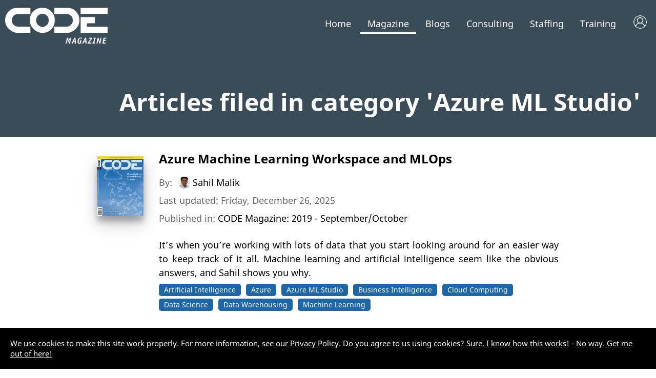

--- FILE ---
content_type: text/html; charset=utf-8
request_url: https://codemag.com/Magazine/ByCategory/Azure%20ML%20Studio
body_size: 10435
content:

<!DOCTYPE html>
 <html lang="en-us" xmlns="http://www.w3.org/1999/xhtml">
<head>
    <meta name="viewport" content="width=device-width, initial-scale=1, user-scalable=yes">
    <meta charset="utf-8" />
    <title>Article Category: Azure ML Studio | CODE Magazine</title>
    <link rel="shortcut icon" type="image/x-icon" href="/images/CodeIcon.png" />
    <link href="https://fonts.googleapis.com/css?family=Source+Serif+Pro:400,600,700&amp;display=swap&amp;subset=latin-ext" rel="stylesheet">
    <link type="text/css" rel="stylesheet" href="https://fast.fonts.net/cssapi/70f13e4f-a7d3-4a3c-ad72-0de102650ef0.css">
    <meta property="fb:app_id" content="225285904297383" />

    <meta name="Description" content="This page lists all CODE Magazine articles filed in category Azure ML Studio." />
    <meta name="Keywords" content="Azure ML Studio, development, CODE Magazine, software development, developer, magazine" />
    <meta name="Author" content="CODE Magazine, EPS Software Corp." />
    <meta name="Robots" content="all" />

        <meta property="og:title" content="Article Category: Azure ML Studio | CODE Magazine" />
        <meta property="og:type" content="website" />
        <meta property="og:description" content="This page lists all CODE Magazine articles filed in category Azure ML Studio." />
        <meta property="og:url" content="/Magazine/ByCategory/Azure%20ML%20Studio" />
        <meta name="twitter:title" content="Article Category: Azure ML Studio | CODE Magazine" />
        <meta name="twitter:description" content="This page lists all CODE Magazine articles filed in category Azure ML Studio." />

    <link rel="publisher" href="https://plus.google.com/103030867107221566748/" />

    <!-- Google tag (gtag.js) -->
    <script async src="https://www.googletagmanager.com/gtag/js?id=UA-44188652-1"></script>

    <script>window.dataLayer = window.dataLayer || []; function gtag() { dataLayer.push(arguments); } gtag('js', new Date()); gtag('config', 'UA-44188652-1');</script>
    

    <link href="/Content/Reset.css" type="text/css" rel="stylesheet" />
    <link href="/Content/2021/MicroFormats.css" type="text/css" rel="stylesheet" />
    <link href="/Content/2021/Default.css" type="text/css" rel="stylesheet" />
    <link href="/Content/2021/Desktop.css" type="text/css" rel="stylesheet" />
    <link href="/Content/2021/Fonts.css" type="text/css" rel="stylesheet" />

    <link href="/scripts/fontawesome-free-5.0.3/web-fonts-with-css/css/fontawesome-all.css" rel="stylesheet" type="text/css" />
    <link href="/content/viewstyles/mycode/login.css" rel="stylesheet" />
    
    
    <style>
        .areaForeground { color: black; } .areaBackground { background: black; } a.areaLink { color: black; } a.areaLink:hover { color: black; } a.areaLink:active { color: black; } a.areaLink:visited { color: black; }

        .headerImageNormal.accentColor {
        }
        .headerImageWhite.accentColor {
            display: none;
        }
    </style>

    
    
    <link href="/Content/ViewStyles/Magazine/ArticleList.css" rel="stylesheet" />
    <style>
        #main {
            border-bottom: 0;
            background-color: white;
        }
        .advertisement {
            margin-bottom: 50px;
        }

        #contentColumnSingle li {
            text-align: left;
        }

        @media only screen and ( max-width : 600px ) {
            h1 {
                font-size: 24pt;
            }
        }


            .headerImageNormal.accentColor { display: none !important; }
            .headerImageWhite.accentColor { display: block !important; }
            
        #menu.accentColor > ul > li > a {
            color: White !important;
        }
        #menu.accentColor ul li.magazineMenuSelected a {
            border-bottom: 3px solid White;
        }

        #header.accentColor {
            color: White !important;
            background-color: #3B4C59     !important;
        }

        .accentColor {
            color: White !important;
            background-color: #3B4C59     !important;
        }
    </style>


    <script src="https://code.jquery.com/jquery-3.7.1.min.js"></script>
    <script src="https://cdnjs.cloudflare.com/ajax/libs/jquery-unobtrusive-ajax/3.2.6/jquery.unobtrusive-ajax.min.js"></script>
    <script src="https://cdnjs.cloudflare.com/ajax/libs/jquery-validate/1.20.1/jquery.validate.min.js"></script>
    <script src="https://cdnjs.cloudflare.com/ajax/libs/jquery-validation-unobtrusive/4.0.0/jquery.validate.unobtrusive.min.js"></script>

    <script src="/Scripts/jquery/jquery.popupWindow.js" type="text/javascript"></script>
    <script src="/Scripts/Shared/Menu.js" type="text/javascript"></script>
    <script src="/Scripts/Ads/Ads.js" type="text/javascript"></script>
    <script language="javascript" type="text/javascript">
        var _gaq = _gaq || [];
        _gaq.push(['_setAccount', 'UA-44188652-1']);
        _gaq.push(['_trackPageview']);

        (function () {
            var ga = document.createElement('script'); ga.type = 'text/javascript'; ga.async = true;
            ga.src = ('https:' == document.location.protocol ? 'https://ssl' : 'http://www') + '.google-analytics.com/ga.js';
            var s = document.getElementsByTagName('script')[0]; s.parentNode.insertBefore(ga, s);
        })();
    </script>

    <script type="text/javascript" src="/Scripts/Default.js?v=20260109211518"></script>

    <!-- JD: 2/26/2018:  CrazyEgg Heatmap code -->
    <!--<script type="text/javascript" src="https://script.crazyegg.com/pages/scripts/0073/6756.js" async="async"></script>-->
    <!--------------------------------------- --->

    <link rel="stylesheet" href="https://use.fontawesome.com/releases/v5.7.2/css/all.css" integrity="sha384-fnmOCqbTlWIlj8LyTjo7mOUStjsKC4pOpQbqyi7RrhN7udi9RwhKkMHpvLbHG9Sr" crossorigin="anonymous">
    <link rel="stylesheet" href="https://use.fontawesome.com/releases/v5.7.2/css/all.css" integrity="sha384-fnmOCqbTlWIlj8LyTjo7mOUStjsKC4pOpQbqyi7RrhN7udi9RwhKkMHpvLbHG9Sr" crossorigin="anonymous">

    <script src="https://unpkg.com/vue@3/dist/vue.global.prod.js"></script>
    
    
</head>
<body>
    <!--
       _____ ____  ____  ______   __  ___                        _
      / ____/ __ \/ __ \/ ____/  /  |/  /___ _____ _____ _____  (_)___  ___
     / /   / / / / / / / __/    / /|_/ / __ `/ __ `/ __ `/_  / / / __ \/ _ \
    / /___/ /_/ / /_/ / /___   / /  / / /_/ / /_/ / /_/ / / /_/ / / / /  __/
    \____/\____/_____/_____/  /_/  /_/\__,_/\__, /\__,_/ /___/_/_/ /_/\___/
                                           /____/

    Hi there! You guessed right, we have the obligatory
    source code job application message for everyone
    brave enough to hit that inspect button. Now go ahead
    and take a look at what's going on here and then head
    over to https://www.codemag.com/jobs to get in touch!

    Also, here is a free subscription link for CODE Magazine:
    https://www.codemag.com/subscribe/hacker

    See you soon,
    your CODE team
    -->
    <div id="mobileMenu">
        <ul><li class="neutralMenu"><a href="/">Home</a><div class="mobileMenuExpandCollapse" onclick="javascript:toggleMobileSubMenu('menuContainer1', this)"></div><div class="subMenu magazine" style="display: none;" id="menuContainer1"><div class="subMenu magazine"><ul><li><a class="areaLink" href="/">CODE Home</a></li><li><a class="areaLink" href="/About">About Us</a></li><li><a class="areaLink" href="/videos/Index">Videos</a></li><li><a class="areaLink" href="/Press">Press Releases</a></li><li><a class="areaLink" href="/People">People</a></li><li><a class="areaLink" href="/Jobs">Careers</a></li><li><a class="areaLink" href="/Home/Privacy">Privacy Policy</a></li><li><a class="areaLink" href="/contact">Contact Us</a></li></ul></div></li><li class="magazineMenuSelected"><a href="/magazine">Magazine</a><div class="mobileMenuExpandCollapse" onclick="javascript:toggleMobileSubMenu('menuContainer2', this)"></div><div class="subMenu" style="display: none;" id="menuContainer2"><ul><li><a class="areaLink" href="/Magazine">Magazine Home</a></li><li><a class="areaLink" href="/Magazine/Focus">CODE Focus Magazine</a></li><li><a class="areaLink" href="/Magazine/AllIssues">All Issues</a></li><li><a class="areaLink" href="/Magazine/Subscribe">Subscribe</a></li><li><a class="areaLink" href="/mobile">Mobile</a></li><li><a class="areaLink" href="/My/Magazines">My (Digital) Magazines</a></li><li><a class="areaLink" href="/My/Fulfillment">Where is my Magazine?</a></li><li><a class="areaLink" href="/My">My Subscriber Account</a></li><li><a class="areaLink" href="/Advertise">Advertise</a></li><li><a class="areaLink" href="/Write">Write</a></li></ul></div></li><li class="magazineMenu"><a href="/Blog">Blogs</a><div class="mobileMenuExpandCollapse" onclick="javascript:toggleMobileSubMenu('menuContainer3', this)"></div><div class="subMenu" style="display: none;" id="menuContainer3"><ul><li><a class="areaLink" href="/Blog">CODE Blogs Home</a></li><li><a class="areaLink" href="/blog/AI">The CODE AI Blog</a></li><li><a class="areaLink" href="/blog/AIPractitioner">The AI Practitioner&#x27;s View Blog</a></li><li><a class="areaLink" href="/blog/Fabric-Intelligence">CODE Fabric Intelligence Blog</a></li></ul></div></li><li class="consultingMenu"><a href="/consulting">Consulting</a><div class="mobileMenuExpandCollapse" onclick="javascript:toggleMobileSubMenu('menuContainer3', this)"></div><div class="subMenu" style="display: none;" id="menuContainer3"><ul><li><a class="areaLink" href="/Consulting">Consulting Home</a></li><li><a class="areaLink" href="/Consulting/Services">Services &amp; Technologies</a></li><li><a class="areaLink" href="/AI">Artificial Intelligence (AI)</a></li><li><a class="areaLink" href="/AISuccess">AI Success Accelerators</a></li><li><a class="areaLink" href="/Cloud">Cloud Adoption &amp; Development</a></li><li><a class="areaLink" href="/CustomAppDev">Custom Application Development</a></li><li><a class="areaLink" href="/ExecutiveBriefing">Executive Briefing (AI)</a></li><li><a class="areaLink" href="/LowCodeNoCode">Low-Code/No-Code</a></li><li><a class="areaLink" href="/Security">Cyber Security</a></li><li><a class="areaLink" href="/copilot">Copilots in Your Apps!</a></li><li><a class="areaLink" href="/ProjectRescue">Project Rescue</a></li><li><a class="areaLink" href="/Labs">CODE Labs</a></li><li><a class="areaLink" href="/ai-docs">Business Document Copilot</a></li><li><a class="areaLink" href="/Legacy">Legacy Conversion and Maintenance</a></li><li><a class="areaLink" href="/OneHourConsulting">Free Hour of Consulting</a></li><li><a class="areaLink" href="/VFPConversion">VFP Conversion</a></li><li><a class="areaLink" href="/Energy">Energy Software</a></li><li><a class="areaLink" href="/contact">Contact Us</a></li></ul></div></li><li class="staffingMenu"><a href="/staffing">Staffing</a><div class="mobileMenuExpandCollapse" onclick="javascript:toggleMobileSubMenu('menuContainer4', this)"></div><div class="subMenu" style="display: none;" id="menuContainer4"><ul><li><a class="areaLink" href="/Staffing">Staffing Home</a></li><li><a class="areaLink" href="/Staffing/Services">Our Services</a></li><li><a class="areaLink" href="/Staffing/About">About Us</a></li><li><a class="areaLink" href="/Staffing/Careers">Careers</a></li></ul></div></li><li class="trainingMenu"><a href="/training">Training</a><div class="mobileMenuExpandCollapse" onclick="javascript:toggleMobileSubMenu('menuContainer5', this)"></div><div class="subMenu" style="display: none;" id="menuContainer5"><ul><li><a class="areaLink" href="/Training">Training Home</a></li><li><a class="areaLink" href="/StateOfAI">State of AI</a></li><li><a class="areaLink" href="/CodePresents">CODE Presents</a></li><li><a class="areaLink" href="/StateOfDotNet">State of .NET</a></li><li><a class="areaLink" href="/Training">Classes</a></li><li><a class="areaLink" href="/Training/Mentoring">Mentoring</a></li><li><a class="areaLink" href="/Lunch">Lunch with CODE</a></li></ul></div></li></ul>
    </div>
    <div id="header" class="headerLarge accentColor">
        <div id="logo">
            <img class="headerImageNormal accentColor" src="/Images/Logos/CODEMagazine_Small.png" /><img class="headerImageWhite accentColor" src="/Images/Logos/CODEMagazine_White_Small.png" /><br />

<script src="/app/library/localization/cf.localization.js"></script>

<div id="toaster"></div>
<div id="my-login" >
    <div style="display:none" v-show="isLoading" class="my-spa-loading"></div>
</div>

<script type="module">
    import apptoast from '/app/toaster.js'
    const { createApp } = Vue;
    createApp(apptoast).mount('#toaster');
</script>
<script type="module">
    import applogin from '/app/my-login.js'
    const { createApp } = Vue;
    createApp(applogin).mount('#my-login');
</script>        </div>
        <div id="menu" class="accentColor">
            <ul><li class="neutralMenu"><a href="/">Home</a><div class="subMenu magazine" id="menuContainer1"><div class="subMenu magazine"><ul><li><a class="areaLink" href="/">CODE Home</a></li><li><a class="areaLink" href="/About">About Us</a></li><li><a class="areaLink" href="/videos/Index">Videos</a></li><li><a class="areaLink" href="/Press">Press Releases</a></li><li><a class="areaLink" href="/People">People</a></li><li><a class="areaLink" href="/Jobs">Careers</a></li><li><a class="areaLink" href="/Home/Privacy">Privacy Policy</a></li><li><a class="areaLink" href="/contact">Contact Us</a></li></ul></div></li><li class="magazineMenuSelected"><a href="/magazine">Magazine</a><div class="subMenu" id="menuContainer2"><ul><li><a class="areaLink" href="/Magazine">Magazine Home</a></li><li><a class="areaLink" href="/Magazine/Focus">CODE Focus Magazine</a></li><li><a class="areaLink" href="/Magazine/AllIssues">All Issues</a></li><li><a class="areaLink" href="/Magazine/Subscribe">Subscribe</a></li><li><a class="areaLink" href="/mobile">Mobile</a></li><li><a class="areaLink" href="/My/Magazines">My (Digital) Magazines</a></li><li><a class="areaLink" href="/My/Fulfillment">Where is my Magazine?</a></li><li><a class="areaLink" href="/My">My Subscriber Account</a></li><li><a class="areaLink" href="/Advertise">Advertise</a></li><li><a class="areaLink" href="/Write">Write</a></li></ul></div></li><li class="magazineMenu"><a href="/Blog">Blogs</a><div class="subMenu" id="menuContainer3"><ul><li><a class="areaLink" href="/Blog">CODE Blogs Home</a></li><li><a class="areaLink" href="/blog/AI">The CODE AI Blog</a></li><li><a class="areaLink" href="/blog/AIPractitioner">The AI Practitioner&#x27;s View Blog</a></li><li><a class="areaLink" href="/blog/Fabric-Intelligence">CODE Fabric Intelligence Blog</a></li></ul></div></li><li class="consultingMenu"><a href="/consulting">Consulting</a><div class="subMenu" id="menuContainer3"><ul><li><a class="areaLink" href="/Consulting">Consulting Home</a></li><li><a class="areaLink" href="/Consulting/Services">Services &amp; Technologies</a></li><li><a class="areaLink" href="/AI">Artificial Intelligence (AI)</a></li><li><a class="areaLink" href="/AISuccess">AI Success Accelerators</a></li><li><a class="areaLink" href="/Cloud">Cloud Adoption &amp; Development</a></li><li><a class="areaLink" href="/CustomAppDev">Custom Application Development</a></li><li><a class="areaLink" href="/ExecutiveBriefing">Executive Briefing (AI)</a></li><li><a class="areaLink" href="/LowCodeNoCode">Low-Code/No-Code</a></li><li><a class="areaLink" href="/Security">Cyber Security</a></li><li><a class="areaLink" href="/copilot">Copilots in Your Apps!</a></li><li><a class="areaLink" href="/ProjectRescue">Project Rescue</a></li><li><a class="areaLink" href="/Labs">CODE Labs</a></li><li><a class="areaLink" href="/ai-docs">Business Document Copilot</a></li><li><a class="areaLink" href="/Legacy">Legacy Conversion and Maintenance</a></li><li><a class="areaLink" href="/OneHourConsulting">Free Hour of Consulting</a></li><li><a class="areaLink" href="/VFPConversion">VFP Conversion</a></li><li><a class="areaLink" href="/Energy">Energy Software</a></li><li><a class="areaLink" href="/contact">Contact Us</a></li></ul></div></li><li class="staffingMenu"><a href="/staffing">Staffing</a><div class="subMenu" id="menuContainer4"><ul><li><a class="areaLink" href="/Staffing">Staffing Home</a></li><li><a class="areaLink" href="/Staffing/Services">Our Services</a></li><li><a class="areaLink" href="/Staffing/About">About Us</a></li><li><a class="areaLink" href="/Staffing/Careers">Careers</a></li></ul></div></li><li class="trainingMenu"><a href="/training">Training</a><div class="subMenu" id="menuContainer5"><ul><li><a class="areaLink" href="/Training">Training Home</a></li><li><a class="areaLink" href="/StateOfAI">State of AI</a></li><li><a class="areaLink" href="/CodePresents">CODE Presents</a></li><li><a class="areaLink" href="/StateOfDotNet">State of .NET</a></li><li><a class="areaLink" href="/Training">Classes</a></li><li><a class="areaLink" href="/Training/Mentoring">Mentoring</a></li><li><a class="areaLink" href="/Lunch">Lunch with CODE</a></li></ul></div></li></ul>
        </div>
        <div id="mobileMenuIcon" class="accentColor"><i id="mobileMenuIcon" class="fas fa-bars fa-lg"></i></div>

    </div>
    
    <div class="top-header accentColor">
        <h1>Articles filed in category 'Azure ML Studio'</h1>
    </div>


    <div id="page">
        <div id="main">
            



<div id="contentColumnSingle">

<ul class="article-list">
        <li>
            <div>
                            <img class="cover-image" src="/Magazine/Cover/f8c25b14-4d3a-406b-b19a-24db76c5f8c3" />

                <div class="article-info">
                        <h2><a href="/Article/1909021/Azure-Machine-Learning-Workspace-and-MLOps">Azure Machine Learning Workspace and MLOps</a></h2>
                        <p class="author-name">By: <img class="author-image-inline-tiny" src="/DynamicImage/PersonTiny/2429cb02-0fbc-46a4-afbc-af38e7159139" /> <a href="/People/Bio/Sahil.Malik">Sahil Malik</a></p>
                        <p class="article-last-updated-information">Last updated: Friday, December 26, 2025</p>
                            <p class="issue-information">Published in: <a href="/Magazine/Issue/f8c25b14-4d3a-406b-b19a-24db76c5f8c3">CODE Magazine: 2019 - September/October</a></p>
                    <p>It&#x2019;s when you&#x2019;re working with lots of data that you start looking around for an easier way to keep track of it all. Machine learning and artificial intelligence seem like the obvious answers, and Sahil shows you why.</p>
                        <ul class="article-category-list">
                                        <li style="background-color: #1D67A9"><a href="/Magazine/ByCategory/Artificial%20Intelligence">Artificial Intelligence</a></li>
                                        <li style="background-color: #1D67A9"><a href="/Magazine/ByCategory/Azure">Azure</a></li>
                                        <li style="background-color: #1D67A9"><a href="/Magazine/ByCategory/Azure%20ML%20Studio">Azure ML Studio</a></li>
                                        <li style="background-color: #1D67A9"><a href="/Magazine/ByCategory/Business%20Intelligence">Business Intelligence</a></li>
                                        <li style="background-color: #1D67A9"><a href="/Magazine/ByCategory/Cloud%20Computing">Cloud Computing</a></li>
                                        <li style="background-color: #1D67A9"><a href="/Magazine/ByCategory/Data%20Science">Data Science</a></li>
                                        <li style="background-color: #1D67A9"><a href="/Magazine/ByCategory/Data%20Warehousing">Data Warehousing</a></li>
                                        <li style="background-color: #1D67A9"><a href="/Magazine/ByCategory/Machine%20Learning">Machine Learning</a></li>
                        </ul>
                </div>
            </div>
        </li>
        <li>
            <div>
                            <img class="cover-image" src="/Magazine/Cover/9aa20235-ee45-44e0-864f-7d2209ff7165" />

                <div class="article-info">
                        <h2><a href="/Article/1903061/Introduction-to-Artificial-Intelligence-Using-Microsoft-Cognitive-Services">Introduction to Artificial Intelligence Using Microsoft Cognitive Services</a></h2>
                        <p class="author-name">By: <img class="author-image-inline-tiny" src="/DynamicImage/PersonTiny/726b31ba-e71b-43d4-939a-4134ae978ec1" /> <a href="/People/Bio/Wei-Meng.Lee">Wei-Meng Lee</a></p>
                        <p class="article-last-updated-information">Last updated: Friday, December 26, 2025</p>
                            <p class="issue-information">Published in: <a href="/Magazine/Issue/9aa20235-ee45-44e0-864f-7d2209ff7165">CODE Magazine: 2019 - March/April</a></p>
                    <p>In this article, Wei-Meng Lee introduces Microsoft Cognitive Services as an accessible way for developers to integrate artificial intelligence capabilities&#x2014;such as image analysis, face recognition, OCR, and custom vision&#x2014;into Python, iOS, and Android applications without deep AI expertise. He provides detailed examples using REST APIs and cURL, demonstrates building apps across platforms, and explores training custom models like recognizing durians. Lee emphasizes the ease and power of leveraging these cloud-based AI services to create intelligent applications, highlighting practical steps from obtaining API keys to deploying AI-enhanced mobile apps.</p>
                        <ul class="article-category-list">
                                        <li style="background-color: #2B62A0"><a href="/Magazine/ByCategory/Artificial%20Intelligence">Artificial Intelligence</a></li>
                                        <li style="background-color: #2B62A0"><a href="/Magazine/ByCategory/Azure">Azure</a></li>
                                        <li style="background-color: #2B62A0"><a href="/Magazine/ByCategory/Azure%20ML%20Studio">Azure ML Studio</a></li>
                                        <li style="background-color: #2B62A0"><a href="/Magazine/ByCategory/Cloud%20Computing">Cloud Computing</a></li>
                                        <li style="background-color: #2B62A0"><a href="/Magazine/ByCategory/Cognitive%20Services">Cognitive Services</a></li>
                        </ul>
                </div>
            </div>
        </li>
        <li>
            <div>
                            <img class="cover-image" src="/Magazine/Cover/2234cd29-d38d-43ae-a08e-e8c4d277b061" />

                <div class="article-info">
                        <h2><a href="/Article/1807031/Identify-Voices-with-Microsoft-Cognitive-Services">Identify Voices with Microsoft Cognitive Services</a></h2>
                        <p class="author-name">By: <img class="author-image-inline-tiny" src="/DynamicImage/PersonTiny/2429cb02-0fbc-46a4-afbc-af38e7159139" /> <a href="/People/Bio/Sahil.Malik">Sahil Malik</a></p>
                        <p class="article-last-updated-information">Last updated: Friday, December 26, 2025</p>
                            <p class="issue-information">Published in: <a href="/Magazine/Issue/2234cd29-d38d-43ae-a08e-e8c4d277b061">CODE Magazine: 2018 - July/August</a></p>
                    <p>In this next installment of his exploration into artificial intelligence, Sahil explores Microsoft Cognitive Services&#x2019; ability to recognize voices from a thirty-second sample.</p>
                        <ul class="article-category-list">
                                        <li style="background-color: #6F388C"><a href="/Magazine/ByCategory/Artificial%20Intelligence">Artificial Intelligence</a></li>
                                        <li style="background-color: #6F388C"><a href="/Magazine/ByCategory/Azure">Azure</a></li>
                                        <li style="background-color: #6F388C"><a href="/Magazine/ByCategory/Azure%20ML%20Studio">Azure ML Studio</a></li>
                                        <li style="background-color: #6F388C"><a href="/Magazine/ByCategory/Cognitive%20Services">Cognitive Services</a></li>
                                        <li style="background-color: #6F388C"><a href="/Magazine/ByCategory/Machine%20Learning">Machine Learning</a></li>
                                        <li style="background-color: #6F388C"><a href="/Magazine/ByCategory/TypeScript">TypeScript</a></li>
                        </ul>
                </div>
            </div>
        </li>
        <li>
            <div>
                            <img class="cover-image" src="/Magazine/Cover/26dba232-0cfa-42bc-a39f-bd6656b28725" />

                <div class="article-info">
                        <h2><a href="/Article/1805031/Identify-Faces-with-Microsoft-Cognitive-Services">Identify Faces with Microsoft Cognitive Services</a></h2>
                        <p class="author-name">By: <img class="author-image-inline-tiny" src="/DynamicImage/PersonTiny/2429cb02-0fbc-46a4-afbc-af38e7159139" /> <a href="/People/Bio/Sahil.Malik">Sahil Malik</a></p>
                        <p class="article-last-updated-information">Last updated: Friday, December 26, 2025</p>
                            <p class="issue-information">Published in: <a href="/Magazine/Issue/26dba232-0cfa-42bc-a39f-bd6656b28725">CODE Magazine: 2018 - May/June</a></p>
                    <p>In this article, Sahil Malik demonstrates how to use Microsoft Cognitive Services&#x27; Face API to build an application that can detect, identify, and recognize human faces by creating and training a person group with associated images. He explains the API&#x2019;s capabilities, the process of adding persons and faces, training the model, and performing identification via simple REST calls, highlighting its ease of use and scalability. Sahil emphasizes the practical potential of this technology for real-world applications, from personalized user experiences to security, while showcasing how accessible AI has become for developers.</p>
                        <ul class="article-category-list">
                                        <li style="background-color: #B28419"><a href="/Magazine/ByCategory/Artificial%20Intelligence">Artificial Intelligence</a></li>
                                        <li style="background-color: #B28419"><a href="/Magazine/ByCategory/Azure">Azure</a></li>
                                        <li style="background-color: #B28419"><a href="/Magazine/ByCategory/Azure%20ML%20Studio">Azure ML Studio</a></li>
                                        <li style="background-color: #B28419"><a href="/Magazine/ByCategory/C#">C#</a></li>
                                        <li style="background-color: #B28419"><a href="/Magazine/ByCategory/Cognitive%20Services">Cognitive Services</a></li>
                                        <li style="background-color: #B28419"><a href="/Magazine/ByCategory/Data%20Science">Data Science</a></li>
                                        <li style="background-color: #B28419"><a href="/Magazine/ByCategory/Machine%20Learning">Machine Learning</a></li>
                        </ul>
                </div>
            </div>
        </li>
        <li>
            <div>
                            <img class="cover-image" src="/Magazine/Cover/3e02d701-1419-4c2e-9241-10801822660f" />

                <div class="article-info">
                        <h2><a href="/Article/1803031/Bots">Bots</a></h2>
                        <p class="author-name">By: <img class="author-image-inline-tiny" src="/DynamicImage/PersonTiny/2429cb02-0fbc-46a4-afbc-af38e7159139" /> <a href="/People/Bio/Sahil.Malik">Sahil Malik</a></p>
                        <p class="article-last-updated-information">Last updated: Friday, December 26, 2025</p>
                            <p class="issue-information">Published in: <a href="/Magazine/Issue/3e02d701-1419-4c2e-9241-10801822660f">CODE Magazine: 2018 - March/April</a></p>
                    <p>Sahil Malik&#x2019;s article demystifies the rise of bots as the next era of human&#x2013;computer interaction, arguing that bots are simply conversational interfaces built with the Microsoft Bot Framework. He explains core concepts&#x2014;dialogs, state, channels, and the waterfall pattern&#x2014;while outlining pragmatic design guidelines (simplicity, usefulness, and non-annoyance), and shows how to develop, test, and deploy bots across platforms (including Microsoft Teams) with practical steps, tooling (Bot Framework Emulator, ngrok), and concrete code, culminating in a basic Hello World bot and a Teams-ready example.</p>
                        <ul class="article-category-list">
                                        <li style="background-color: #584A61"><a href="/Magazine/ByCategory/Artificial%20Intelligence">Artificial Intelligence</a></li>
                                        <li style="background-color: #584A61"><a href="/Magazine/ByCategory/Azure">Azure</a></li>
                                        <li style="background-color: #584A61"><a href="/Magazine/ByCategory/Azure%20ML%20Studio">Azure ML Studio</a></li>
                                        <li style="background-color: #584A61"><a href="/Magazine/ByCategory/Machine%20Learning">Machine Learning</a></li>
                        </ul>
                </div>
            </div>
        </li>
        <li>
            <div>
                            <img class="cover-image" src="/Magazine/Cover/aba624a1-0039-4911-9d48-37ebee2d8eb5" />

                <div class="article-info">
                        <h2><a href="/Article/1709071/Getting-Started-with-Machine-Learning-Using-Microsoft-Azure-ML-Studio">Getting Started with Machine Learning Using Microsoft Azure ML Studio</a></h2>
                        <p class="author-name">By: <img class="author-image-inline-tiny" src="/DynamicImage/PersonTiny/726b31ba-e71b-43d4-939a-4134ae978ec1" /> <a href="/People/Bio/Wei-Meng.Lee">Wei-Meng Lee</a></p>
                        <p class="article-last-updated-information">Last updated: Friday, December 26, 2025</p>
                            <p class="issue-information">Published in: <a href="/Magazine/Issue/aba624a1-0039-4911-9d48-37ebee2d8eb5">CODE Magazine: 2017 - September/October</a></p>
                    <p>Got a sinking feeling that you&#x2019;re missing something in Artificial Intelligence? This article is only the tip of the iceberg, but Wei-Meng offers you a helping hand into the lifeboat called Microsoft Azure Machine Learning Studio.</p>
                        <ul class="article-category-list">
                                        <li style="background-color: #7D634E"><a href="/Magazine/ByCategory/Artificial%20Intelligence">Artificial Intelligence</a></li>
                                        <li style="background-color: #7D634E"><a href="/Magazine/ByCategory/Azure">Azure</a></li>
                                        <li style="background-color: #7D634E"><a href="/Magazine/ByCategory/Azure%20ML%20Studio">Azure ML Studio</a></li>
                                        <li style="background-color: #7D634E"><a href="/Magazine/ByCategory/Business%20Intelligence">Business Intelligence</a></li>
                                        <li style="background-color: #7D634E"><a href="/Magazine/ByCategory/Machine%20Learning">Machine Learning</a></li>
                        </ul>
                </div>
            </div>
        </li>
</ul>
</div>

<div class="clearfix"></div>

        </div>
        <footer class="backgroundWaves2">
            <div class="footerRoot">
                <div class="footerColumn">
                    <h1>Contact</h1>
                    <div class="vcard">
                        <!-- EPS company address using adr MicroFormat standard -->
                        <div class="adr">
                            <div class="street-address">6605 Cypresswood Dr.</div><br />
                            <div class="extended-address">Suite 425</div><br />
                            <span class="locality">Houston</span> <span class="region">TX</span> <span class="postal-code">77379</span><br />
                            <div class="country-name">USA</div>
                        </div>
                        <!-- Phone/fax in MicroFormat standard -->
                        <div class="tel"><i class="fas fa-phone"></i> <div class="type">Voice</div><div class="value">+1 (832) 717-4445</div></div><br />
                        <div class="email"><i class="fas fa-envelope"></i>  Email: <a class="email" href="mailto:info@codemag.com">info@codemag.com</a></div>
                    </div>

                        <div class="copyright"><i class="far fa-copyright"></i> 1993 - 2026 EPS Software Corp.</div>
                    <div class="privacyPolicyFooter"><a href="/Home/Privacy">Privacy Policy</a></div>
                </div>
                <div class="footerColumn siteMap">
                    <h1>Site Map</h1>
                    <h2><a href="/consulting">Consulting</a></h2><ul><li><a class="areaLink" href="/Consulting">Consulting Home</a></li><li><a class="areaLink" href="/Consulting/Services">Services &amp; Technologies</a></li><li><a class="areaLink" href="/AI">Artificial Intelligence (AI)</a></li><li><a class="areaLink" href="/AISuccess">AI Success Accelerators</a></li><li><a class="areaLink" href="/Cloud">Cloud Adoption &amp; Development</a></li><li><a class="areaLink" href="/CustomAppDev">Custom Application Development</a></li><li><a class="areaLink" href="/ExecutiveBriefing">Executive Briefing (AI)</a></li><li><a class="areaLink" href="/LowCodeNoCode">Low-Code/No-Code</a></li><li><a class="areaLink" href="/Security">Cyber Security</a></li><li><a class="areaLink" href="/copilot">Copilots in Your Apps!</a></li><li><a class="areaLink" href="/ProjectRescue">Project Rescue</a></li><li><a class="areaLink" href="/Labs">CODE Labs</a></li><li><a class="areaLink" href="/ai-docs">Business Document Copilot</a></li><li><a class="areaLink" href="/Legacy">Legacy Conversion and Maintenance</a></li><li><a class="areaLink" href="/OneHourConsulting">Free Hour of Consulting</a></li><li><a class="areaLink" href="/VFPConversion">VFP Conversion</a></li><li><a class="areaLink" href="/Energy">Energy Software</a></li><li><a class="areaLink" href="/contact">Contact Us</a></li></ul><h2><a href="/magazine">Magazine</a></h2><ul><li><a class="areaLink" href="/Magazine">Magazine Home</a></li><li><a class="areaLink" href="/Magazine/Focus">CODE Focus Magazine</a></li><li><a class="areaLink" href="/Magazine/AllIssues">All Issues</a></li><li><a class="areaLink" href="/Magazine/Subscribe">Subscribe</a></li><li><a class="areaLink" href="/mobile">Mobile</a></li><li><a class="areaLink" href="/My/Magazines">My (Digital) Magazines</a></li><li><a class="areaLink" href="/My/Fulfillment">Where is my Magazine?</a></li><li><a class="areaLink" href="/My">My Subscriber Account</a></li><li><a class="areaLink" href="/Advertise">Advertise</a></li><li><a class="areaLink" href="/Write">Write</a></li></ul><h2><a href="/framework">Framework</a></h2><ul><li><a class="areaLink" href="/Framework">Framework Home</a></li><li><a href="https://docs.codeframework.io" class="areaLink">Get Started & Documentation</a></li><li><a class="areaLink" href="/Framework/Download">Download</a></li><li><a class="areaLink" href="/Framework/Support">Support &amp; Services</a></li></ul>
                </div>
                <div class="footerColumn siteMap secondarySiteMapColumn">
                    <h2><a href="/training">Training</a></h2><ul><li><a class="areaLink" href="/Training">Training Home</a></li><li><a class="areaLink" href="/StateOfAI">State of AI</a></li><li><a class="areaLink" href="/CodePresents">CODE Presents</a></li><li><a class="areaLink" href="/StateOfDotNet">State of .NET</a></li><li><a class="areaLink" href="/Training">Classes</a></li><li><a class="areaLink" href="/Training/Mentoring">Mentoring</a></li><li><a class="areaLink" href="/Lunch">Lunch with CODE</a></li></ul><h2><a href="/staffing">Staffing</a></h2><ul><li><a class="areaLink" href="/Staffing">Staffing Home</a></li><li><a class="areaLink" href="/Staffing/Services">Our Services</a></li><li><a class="areaLink" href="/Staffing/About">About Us</a></li><li><a class="areaLink" href="/Staffing/Careers">Careers</a></li></ul><h2><a href="/vfpconversion">VFP Conversion</a></h2><ul><li><a class="areaLink" href="/VFPConversion">VFP Conversion Home</a></li><li><a class="areaLink" href="/VFPConversion/VFPServices">Services</a></li><li><a class="areaLink" href="/VFPConversion/Tools">Tools</a></li><li><a class="areaLink" href="/VFPConversion/Articles">Articles</a></li><li><a class="areaLink" href="/VFPConversion/History">Fox End of Life</a></li><li><a class="areaLink" href="/contact">Contact Us</a></li></ul>
                </div>
            </div>
        </footer>
    </div>
    <!-- the following div tags are there so custom CSS can associated generic elements, such as graphics anywhere in the body content -->
    <div id="bodyAdorner1">
        <span></span>
    </div>
    <div id="bodyAdorner2">
        <span></span>
    </div>
    <div id="bodyAdorner3">
        <span></span>
    </div>
    <div id="cookieConsent" style="display: none;">
        <div id="cookieConsent1">We use cookies to make this site work properly. For more information, see our <a href="/home/privacy">Privacy Policy</a>. Do you agree to us using cookies? <a onclick="cookieConsent()" style="cursor: pointer;">Sure, I know how this works!</a> - <a href="/home/noconsent">No way. Get me out of here!</a></div>
    </div>

    <!-- Google Code for Remarketing Tag -->
    <!--------------------------------------------------
    Remarketing tags may not be associated with personally identifiable information or placed on pages related to sensitive categories. See more information and instructions on how to setup the tag on: http://google.com/ads/remarketingsetup
    --------------------------------------------------->
    <script type="text/javascript">
        /* <![CDATA[ */
        var google_conversion_id = 1067389305;
        var google_custom_params = window.google_tag_params;
        var google_remarketing_only = true;
            /* ]]> */
    </script>
    <script type="text/javascript" src="https://www.googleadservices.com/pagead/conversion.js">
    </script>
    <noscript>
        <div style="display:inline;">
            <img height="1" width="1" style="border-style:none;" alt="" src="//googleads.g.doubleclick.net/pagead/viewthroughconversion/1067389305/?value=0&amp;guid=ON&amp;script=0" />
        </div>
    </noscript>
    <script type="text/javascript">
        $(document).ready(function() {
            let targetDiv = document.getElementById('partial-login-panel');
            let containerDiv = document.getElementById("login-partial");
            let toastDiv = document.getElementById("toaster");
            function closeDiv() {
                if(targetDiv) targetDiv.classList.remove("open");
            }
            document.addEventListener('click', function(event) {
                if (containerDiv && !containerDiv.contains(event.target)) {
                    closeDiv();
                }
            });
            if(containerDiv)
                containerDiv.addEventListener('click', function(event) {
                    event.stopPropagation();
                });
            if(toastDiv)
                toastDiv.addEventListener('click', function(event) {
                    event.stopPropagation();
                });
        })

    </script>
</body>
</html>
